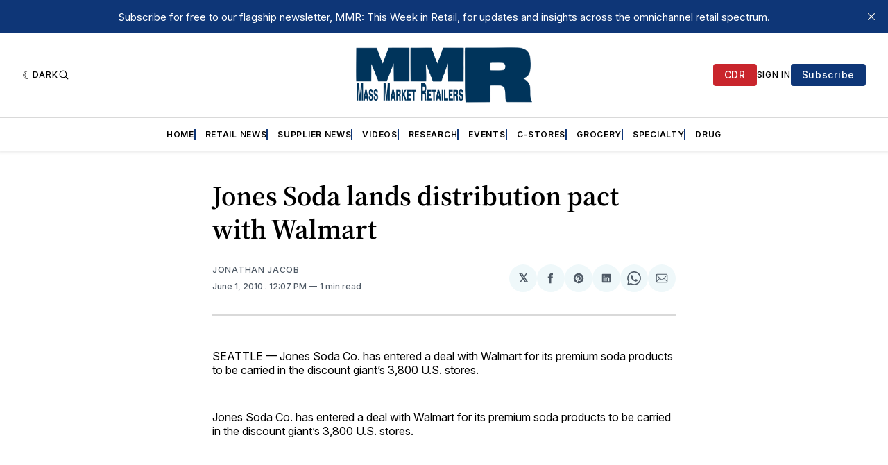

--- FILE ---
content_type: text/html; charset=utf-8
request_url: https://www.google.com/recaptcha/api2/aframe
body_size: 270
content:
<!DOCTYPE HTML><html><head><meta http-equiv="content-type" content="text/html; charset=UTF-8"></head><body><script nonce="2Zz56RxXWglIjqUyZrSgSQ">/** Anti-fraud and anti-abuse applications only. See google.com/recaptcha */ try{var clients={'sodar':'https://pagead2.googlesyndication.com/pagead/sodar?'};window.addEventListener("message",function(a){try{if(a.source===window.parent){var b=JSON.parse(a.data);var c=clients[b['id']];if(c){var d=document.createElement('img');d.src=c+b['params']+'&rc='+(localStorage.getItem("rc::a")?sessionStorage.getItem("rc::b"):"");window.document.body.appendChild(d);sessionStorage.setItem("rc::e",parseInt(sessionStorage.getItem("rc::e")||0)+1);localStorage.setItem("rc::h",'1768364355038');}}}catch(b){}});window.parent.postMessage("_grecaptcha_ready", "*");}catch(b){}</script></body></html>